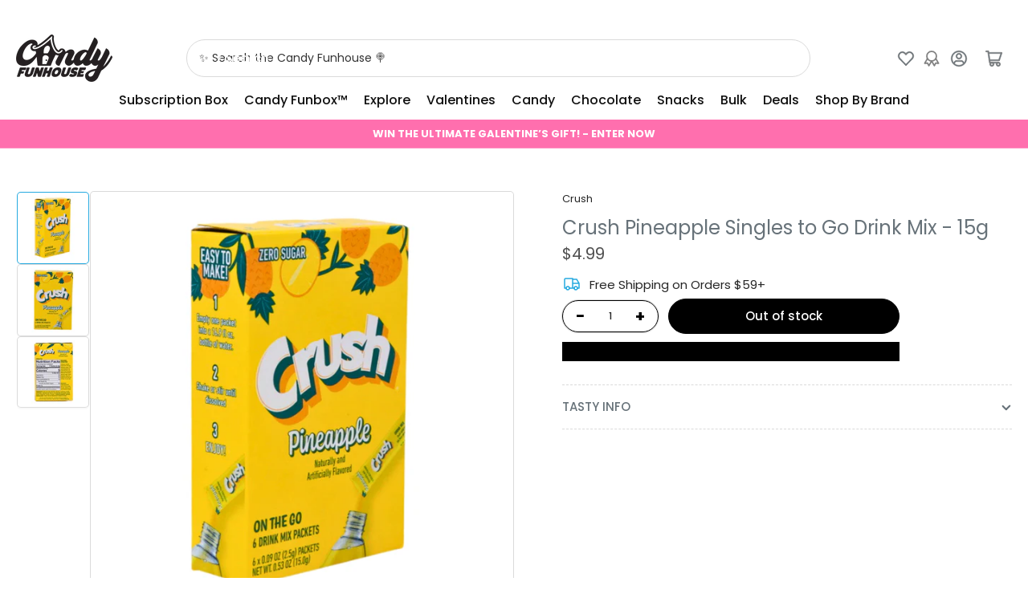

--- FILE ---
content_type: text/javascript; charset=utf-8
request_url: https://candyfunhouse.ca/products/crush-singles-to-go-pineapple.js
body_size: 700
content:
{"id":7077491114043,"title":"Crush Pineapple Singles to Go Drink Mix - 15g","handle":"crush-singles-to-go-pineapple","description":"\u003ch2 style=\"text-align: center;\"\u003eCrush Drink with Zero Sugar\u003c\/h2\u003e\n\u003cdiv\u003eDeliciously banish your thirst with the Crush Singles To Go Pineapple Drink Mix! This refreshing and flavourful Crush drink is infused with the tropical taste of golden and fresh pineapple.\u003c\/div\u003e\n\u003cdiv\u003eIt comes in a powdered form. Empty the contents into your water bottle, shake it up and enjoy!\u003c\/div\u003e\n\u003cdiv\u003eMade with zero sugar, it's fast and convenient and makes a perfect drink for when you're on the go.\u003c\/div\u003e\n\u003cdiv\u003eBe golden with the revitalizing taste of the \u003cspan data-mce-fragment=\"1\"\u003eCrush Singles To Go Pineapple Drink Mix\u003c\/span\u003e!\u003c\/div\u003e\n\u003cdiv\u003e\u003cstrong\u003e6 Drink Mix Packets | 15g\u003c\/strong\u003e\u003c\/div\u003e","published_at":"2023-01-16T14:42:21-05:00","created_at":"2023-01-13T16:55:19-05:00","vendor":"Crush","type":"Snacks","tags":["2000s","Brands_Crush","Colour_Yellow","Crush","Dietary_Sugar-Free","Drink Mix","Era_2000s","Flavour_Pineapple","Fun Size","Liquid","OH951","Origin_USA","Pineapple","Size_Fun Size","Snack","Sugar-Free","Summer","Summer Candy","Texture_Liquid","TG-02-23","Theme_Summer","Type_Snack","USA","Variety_Drink Mix","Yellow"],"price":499,"price_min":499,"price_max":499,"available":false,"price_varies":false,"compare_at_price":null,"compare_at_price_min":0,"compare_at_price_max":0,"compare_at_price_varies":false,"variants":[{"id":41071450947643,"title":"Default Title","option1":"Default Title","option2":null,"option3":null,"sku":"03-3001973","requires_shipping":true,"taxable":true,"featured_image":null,"available":false,"name":"Crush Pineapple Singles to Go Drink Mix - 15g","public_title":null,"options":["Default Title"],"price":499,"weight":15,"compare_at_price":null,"inventory_quantity":0,"inventory_management":"shopify","inventory_policy":"deny","barcode":"850003766652","quantity_rule":{"min":1,"max":null,"increment":1},"quantity_price_breaks":[],"requires_selling_plan":false,"selling_plan_allocations":[]}],"images":["\/\/cdn.shopify.com\/s\/files\/1\/0250\/7483\/files\/candy-funhouse-on-the-go-crush-pineapple.jpg?v=1687278460","\/\/cdn.shopify.com\/s\/files\/1\/0250\/7483\/files\/candy-funhouse-on-the-go-crush-pineapple_2.jpg?v=1687278460","\/\/cdn.shopify.com\/s\/files\/1\/0250\/7483\/files\/candy-funhouse-on-the-go-crush-pineapple-nutrient-facts-ingredients.jpg?v=1687278460"],"featured_image":"\/\/cdn.shopify.com\/s\/files\/1\/0250\/7483\/files\/candy-funhouse-on-the-go-crush-pineapple.jpg?v=1687278460","options":[{"name":"Title","position":1,"values":["Default Title"]}],"url":"\/products\/crush-singles-to-go-pineapple","media":[{"alt":"Crush Singles To Go Pineapple Drink Mix - 15g","id":23541128855611,"position":1,"preview_image":{"aspect_ratio":1.0,"height":1000,"width":1000,"src":"https:\/\/cdn.shopify.com\/s\/files\/1\/0250\/7483\/files\/candy-funhouse-on-the-go-crush-pineapple.jpg?v=1687278460"},"aspect_ratio":1.0,"height":1000,"media_type":"image","src":"https:\/\/cdn.shopify.com\/s\/files\/1\/0250\/7483\/files\/candy-funhouse-on-the-go-crush-pineapple.jpg?v=1687278460","width":1000},{"alt":"Crush Singles To Go Pineapple Drink Mix - 15g","id":23541128790075,"position":2,"preview_image":{"aspect_ratio":1.0,"height":1000,"width":1000,"src":"https:\/\/cdn.shopify.com\/s\/files\/1\/0250\/7483\/files\/candy-funhouse-on-the-go-crush-pineapple_2.jpg?v=1687278460"},"aspect_ratio":1.0,"height":1000,"media_type":"image","src":"https:\/\/cdn.shopify.com\/s\/files\/1\/0250\/7483\/files\/candy-funhouse-on-the-go-crush-pineapple_2.jpg?v=1687278460","width":1000},{"alt":"Crush Singles To Go Pineapple Drink Mix - 15g Nutrition Facts Ingredients","id":23541128822843,"position":3,"preview_image":{"aspect_ratio":1.0,"height":1000,"width":1000,"src":"https:\/\/cdn.shopify.com\/s\/files\/1\/0250\/7483\/files\/candy-funhouse-on-the-go-crush-pineapple-nutrient-facts-ingredients.jpg?v=1687278460"},"aspect_ratio":1.0,"height":1000,"media_type":"image","src":"https:\/\/cdn.shopify.com\/s\/files\/1\/0250\/7483\/files\/candy-funhouse-on-the-go-crush-pineapple-nutrient-facts-ingredients.jpg?v=1687278460","width":1000}],"requires_selling_plan":false,"selling_plan_groups":[]}